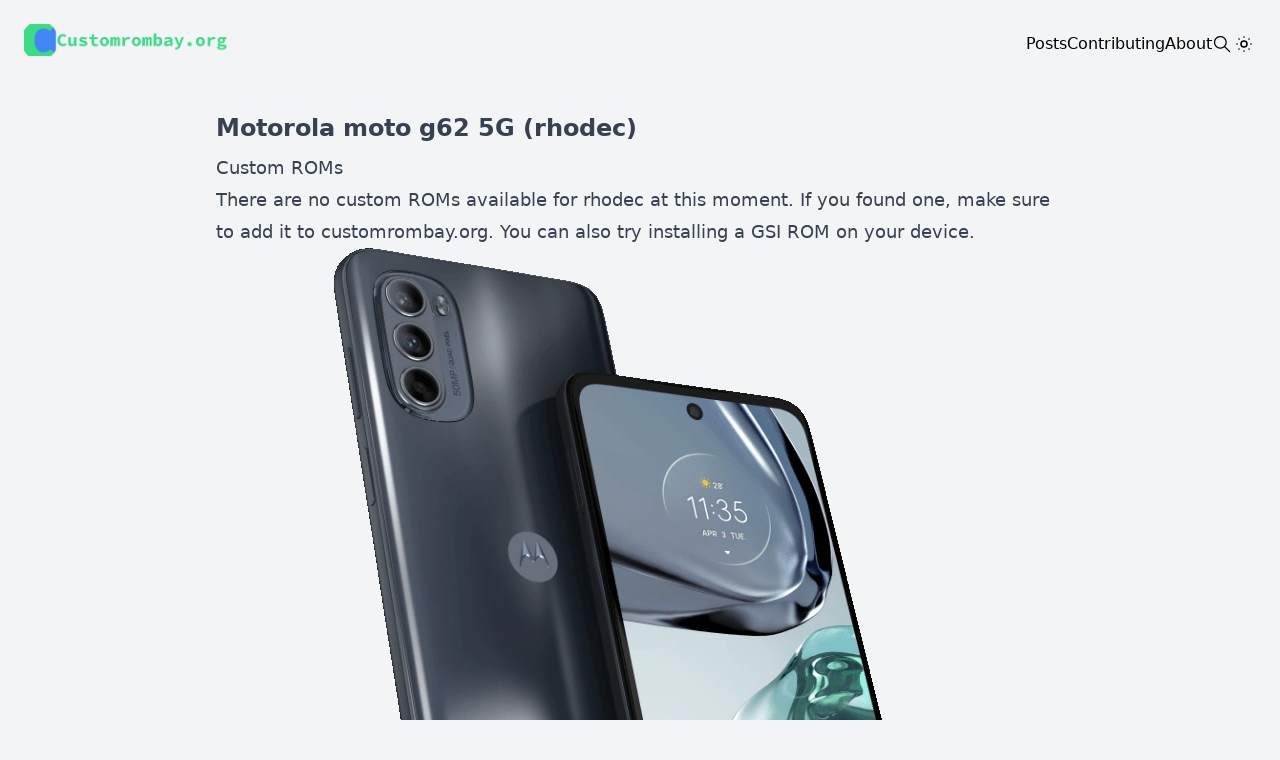

--- FILE ---
content_type: text/html
request_url: https://customrombay.org/motorola-rhodec/
body_size: 2771
content:
<!DOCTYPE html>
<html lang="en" >
<head>
<title>CustomRomBay.org - rhodec</title>
<!-- Google tag (gtag.js) -->
<script async src="https://www.googletagmanager.com/gtag/js?id=G-S2SPCWG41N"></script>
<script>
  window.dataLayer = window.dataLayer || [];
  function gtag(){dataLayer.push(arguments);}
  gtag('js', new Date());

  gtag('config', 'G-S2SPCWG41N');
</script>
<meta charset="UTF-8">
<meta name="viewport" content="width=device-width, initial-scale=1">
<meta name="description" content="Motorola moto g62 5G">
<link href="/style/tailwind.css" rel="stylesheet">
<link href="/logo.png" rel="icon">
<script type="text/javascript">
var infolinks_pid = 3409399;
var infolinks_wsid = 0;
</script>
<script type="text/javascript" src="http://resources.infolinks.com/js/infolinks_main.js"></script>
<meta property="og:title" content="Custom ROMs for Motorola moto g62 5G - rhodec">
<meta property="og:description" content="View the list of custom ROMs, recoveries and Linux distributions available for Motorola moto g62 5G (rhodec).">
<meta property="og:image" content="/images/medium/motorola-rhodec.webp">
</head>
<body class="bg-gray-100 dark:bg-gray-800 dark:text-white relative flex flex-col min-h-screen" onresize="onWindowResize();">
<script>    var darkStorage = localStorage.getItem('darkmode');
    var isBrowserDark = window.matchMedia && window.matchMedia('(prefers-color-scheme: dark)').matches;

    if (!darkStorage && isBrowserDark) {
      document.documentElement.classList.add('dark');
      localStorage.setItem('darkmode', 'dark')
    }
    if (darkStorage && darkStorage === 'dark') {
      document.documentElement.classList.add('dark')
    }</script>
<header class="container flex justify-between md:justify-between gap-4 flex-wrap p-6 mx-auto relative">
<a href="/" class="capitalize font-extrabold text-2xl">
<img class="h-8 max-w-full" alt="Customrombay.org" src="/banner.webp"></a>
<button class="block relative h-auto mobile-menu-button md:hidden" aria-label="Mobile menu button">
<div class="m-auto h-0.5 w-6 rounded dark:bg-gray-100 bg-gray-900 transition duration-300" id="line">
</div>
<div class="m-auto mt-2 h-0.5 w-6 rounded dark:bg-gray-100 bg-gray-900 transition duration-300" id="line2">
</div>
<div class="m-auto mt-2 h-0.5 w-6 rounded dark:bg-gray-100 bg-gray-900 transition duration-300" id="line3">
</div></button>
<ul class="mobile-menu h-0 md:h-auto overflow-hidden px-6 md:pb-6 md:p-0 top-full left-0 w-full md:w-auto md:relative md:flex md:flex-row flex-col items-center md:items-center gap-6 md:gap-6 bg-gray-100 dark:bg-gray-800 transition-all ease-in duration-300">
<li class="grid place-items-center my-2">
<a href="/posts">Posts</a>
</li>
<li class="grid place-items-center my-2">
<a href="/contributing">Contributing</a>
</li>
<li class="grid place-items-center my-2">
<a href="/about">About</a>
</li>
<li class="grid place-items-center my-2">
<span class="open-search inline-block cursor-pointer"><svg xmlns="http://www.w3.org/2000/svg" width="20" height="20" viewBox="0 0 24 24" stroke-width="1.5"
            stroke="currentColor" fill="none" stroke-linecap="round" stroke-linejoin="round">
            <path stroke="none" d="M0 0h24v24H0z" fill="none" />
            <circle cx="10" cy="10" r="7" />
            <line x1="21" y1="21" x2="15" y2="15" />
          </svg></span>
</li>
<li class="grid place-items-center my-2">
<span class="toggle-dark-mode inline-block cursor-pointer"><svg xmlns="http://www.w3.org/2000/svg" width="24" height="24" viewBox="0 0 24 24" stroke-width="1.5"
            stroke="currentColor" fill="none" stroke-linecap="round" stroke-linejoin="round">
            <path stroke="none" d="M0 0h24v24H0z" fill="none" />
            <circle cx="12" cy="12" r="3" />
            <line x1="12" y1="5" x2="12" y2="5.01" />
            <line x1="17" y1="7" x2="17" y2="7.01" />
            <line x1="19" y1="12" x2="19" y2="12.01" />
            <line x1="17" y1="17" x2="17" y2="17.01" />
            <line x1="12" y1="19" x2="12" y2="19.01" />
            <line x1="7" y1="17" x2="7" y2="17.01" />
            <line x1="5" y1="12" x2="5" y2="12.01" />
            <line x1="7" y1="7" x2="7" y2="7.01" />
          </svg></span>
</li>
</ul>
</header>
<main class="flex-1">
<article class="prose lg:prose-lg mx-auto mb-8 dark:prose-dark px-4">
<h1 class="text-2xl font-bold mb-2">Motorola moto g62 5G (rhodec)
</h1>
<p></p>
<p></p>
<h2>Custom ROMs
</h2>
<p>There are no custom ROMs available for rhodec at this moment. If you found one, make sure to <a href="https://customrombay.org/contributing/">add it</a> to <a href="https://customrombay.org/">customrombay.org</a>. You can also try <a href="/posts/gsi_roms/">installing a GSI ROM</a> on your device.</p>
<div class="grid place-content-center">
<img alt="motorola-rhodec" src="/images/medium/motorola-rhodec.webp">
</div></article></main>
<footer class="container p-6 mx-auto md:flex justify-between items-center">
<p class="text-sm font-light">Copyright © 2022-2024 - <a href="https://github.com/PiotrZPL">Piotr Lange</a> - All rights reserved</p>
<p class="text-sm font-light">Generated on 22.11.2024 using <a href="https://github.com/PiotrZPL/staurolite">Staurolite</a></p>
</footer>
<div class="search-ui absolute top-0 left-0 w-full h-full bg-white dark:bg-gray-800 hidden">
<div class="container max-w-3xl mx-auto p-12">
<div class="relative">
<div class="my-4 text-center text-2xl font-bold">
<p>Search</p>
</div>
<span class="p-2 absolute right-0 top-0 cursor-pointer close-search"><svg xmlns="http://www.w3.org/2000/svg" width="24" height="24" viewBox="0 0 24 24" stroke-width="1.5"
          stroke="currentColor" fill="none" stroke-linecap="round" stroke-linejoin="round">
          <path stroke="none" d="M0 0h24v24H0z" fill="none" />
          <line x1="18" y1="6" x2="6" y2="18" />
          <line x1="6" y1="6" x2="18" y2="18" />
        </svg></span>
</div>
<input class="py-2 px-3 w-full dark:text-black border dark:border-transparent" type="search" placeholder="Enter search query"></input>
<div class="search-results text-lg font-medium my-4 hidden">
<p>Results</p>
</div>
<ul class="search-list my-2">
</ul>
<div class="no-results text-center my-8 hidden">
<div class="text-xl font-semibold mb-2">
<p>No results found</p>
</div>
<p class="font-light text-sm">Try adjusting your search query</p>
</div>
</div>
</div>
<script src="/scripts.min.js"></script>
<script>const mobileMenuButton = document.querySelector('.mobile-menu-button')
    const mobileMenu = document.querySelector('.mobile-menu')
    function toggleMenu() {
      mobileMenuButton.querySelector('#line').classList.toggle('rotate-45')
      mobileMenuButton.querySelector('#line').classList.toggle('translate-y-1.5')

      mobileMenuButton.querySelector('#line3').classList.toggle('-rotate-45')
      mobileMenuButton.querySelector('#line3').classList.toggle('-translate-y-1')

      mobileMenuButton.querySelector('#line2').classList.toggle('hidden')
      if (mobileMenu.clientHeight === 0) {
        mobileMenu.style.paddingTop = '20px'
        // navbar.style.paddingBottom = '20px'
        mobileMenu.style.height = `${parseInt(mobileMenu.scrollHeight + 30)}px`
        return
        // console.log("1")
      }
      mobileMenu.style.height = '0px'
      mobileMenu.style.paddingTop = '0px'
    }
    if(mobileMenu && mobileMenuButton){
      mobileMenuButton.addEventListener('click', toggleMenu)
    }</script>
<script>const darkmode = document.querySelector('.toggle-dark-mode');
    function toggleDarkMode() {
      if (document.documentElement.classList.contains('dark')) {
        mobileMenu.classList.toggle("duration-300")
        mobileMenu.classList.toggle("transition-all")
        document.documentElement.classList.remove('dark')
        localStorage.setItem('darkmode', 'light')
        // mobileMenu.classList.toggle("duration-300")
        // mobileMenu.classList.toggle("transition-all")
        setTimeout(() => {  mobileMenu.classList.toggle("duration-300"); mobileMenu.classList.toggle("transition-all"); }, 500);
      } else {
        mobileMenu.classList.toggle("duration-300")
        mobileMenu.classList.toggle("transition-all")
        document.documentElement.classList.add('dark')
        localStorage.setItem('darkmode', 'dark')
        // mobileMenu.classList.toggle("duration-300")
        // mobileMenu.classList.toggle("transition-all")
        setTimeout(() => {  mobileMenu.classList.toggle("duration-300"); mobileMenu.classList.toggle("transition-all"); }, 500);
      }
    }
    if (darkmode) {
      darkmode.addEventListener('click', toggleDarkMode);
    }

    //darkStorage = localStorage.getItem('darkmode');
    //isBrowserDark = window.matchMedia && window.matchMedia('(prefers-color-scheme: dark)').matches;

    //if (!darkStorage && isBrowserDark) {
    //  document.documentElement.classList.add('dark');
    //}

    //if (darkStorage && darkStorage === 'dark') {
    //  toggleDarkMode();
    //}
    </script>
<script>function onWindowResize() {
        mobileMenuButton.querySelector('#line').classList.remove('rotate-45')
        mobileMenuButton.querySelector('#line').classList.remove('translate-y-1.5')

        mobileMenuButton.querySelector('#line3').classList.remove('-rotate-45')
        mobileMenuButton.querySelector('#line3').classList.remove('-translate-y-1')

        mobileMenuButton.querySelector('#line2').classList.remove('hidden')
        mobileMenu.style.height = "";
        mobileMenu.style.paddingTop = "";
      }</script>
</body>
</html> 